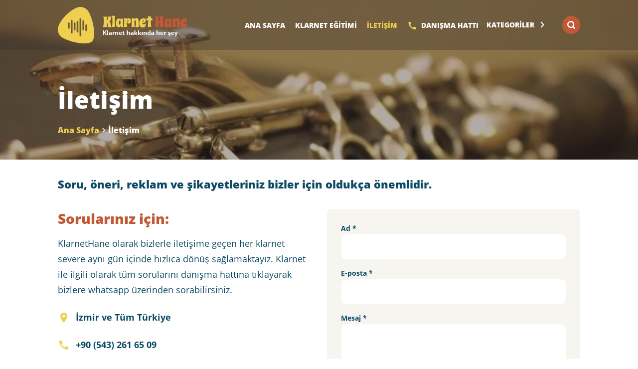

--- FILE ---
content_type: text/html; charset=UTF-8
request_url: https://www.klarnethane.com/p/iletisim_30.html
body_size: 18463
content:
<!DOCTYPE html>
<html class='ltr no-js rwd static_page' dir='ltr' lang='tr'>
<head>
<meta charset='utf-8'/>
<meta content='width=device-width,initial-scale=1' name='viewport'/>
<meta content='IE=9; IE=8; IE=7; IE=EDGE; chrome=1' http-equiv='X-UA-Compatible'/>
<meta content='blogger' name='generator'/>
<meta content='text/html; charset=UTF-8' http-equiv='Content-Type'/>
<link href='https://www.klarnethane.com/' rel='openid.delegate'/>
<link href='https://www.klarnethane.com/p/iletisim_30.html' rel='canonical'/>
<title>İletişim</title>
<link href='https://www.klarnethane.com/feeds/posts/default' rel='alternate' title='Klarnet Hane- Atom' type='application/atom+xml'/>
<link href='https://www.klarnethane.com/feeds/posts/default?alt=rss' rel='alternate' title='Klarnet Hane- RSS' type='application/rss+xml'/>
<link href='https://www.blogger.com/feeds/6098646012784481268/posts/default' rel='alternate' title='Klarnet Hane- Atom' type='application/atom+xml'/>
<link href='https://www.blogger.com/profile/01138960685813509771' rel='me'/>
<link href='https://www.klarnethane.com/p/iletisim_30.html' hreflang='x-default' rel='alternate'/>
<meta content='index,follow' name='robots'/>
<meta content='Soru, öneri, reklam ve şikayetleriniz bizler için oldukça önemlidir.' name='description'/>
<meta content='Soru, öneri, reklam ve şikayetleriniz bizler için oldukça önemlidir.' property='og:description'/>
<meta content='İletişim, Klarnet Hane: İletişim, Klarnet Hane' name='keywords'/>
<meta content='İletişim' property='og:title'/>
<meta content='https://www.klarnethane.com/p/iletisim_30.html' property='og:url'/>
<meta content='article' property='og:type'/>
<link href='https://blogger.googleusercontent.com/img/b/R29vZ2xl/AVvXsEgoSQ2Pa5zK-swNmccJVOsUWc1tFWZkdqS8W07GS8or6zoiaIx3d3H-MszoBEepOyiaed5X3URnyB738wKxhG7KjYpQn4s6dVvEMv-X6iSlm1GG69ihUsLWJiEoqcijSUwJza3_VlbwgNYa/w72-h72-p-k-no-nu/clarinet.webp' rel='image_src'/>
<meta content='Klarnet Hane' name='Author'/>
<meta content='Klarnet Hane' name='publisher'/>
<meta content='Klarnet Hane' property='og:site_name'/>
<meta href='https://blogger.googleusercontent.com/img/b/R29vZ2xl/AVvXsEgoSQ2Pa5zK-swNmccJVOsUWc1tFWZkdqS8W07GS8or6zoiaIx3d3H-MszoBEepOyiaed5X3URnyB738wKxhG7KjYpQn4s6dVvEMv-X6iSlm1GG69ihUsLWJiEoqcijSUwJza3_VlbwgNYa/w158-h158-p-k-no-nu/clarinet.webp' property='og:image'/>
<meta content='Klarnet Hane' property='og:image:alt'/>
<meta content='158' property='og:image:width'/>
<meta content='158' property='og:image:height'/>
<meta content='655642428323021' property='fb:app_id'/>
<meta content='#000' name='theme-color'/>
<meta content='#000' name='msapplication-navbutton-color'/>
<meta content='https://www.facebook.com/klarnethane' property='article:author'/>
<meta content='Klarnet Hane' name='twitter:site'/>
<meta content='summary_large_image' name='twitter:card'/>
<meta content='@klarnethane' name='twitter:creator'/>
<meta content='tr' name='content-language'/>
<meta content='İletişim' name='twitter:title' property='og:title'/>
<meta content='Soru, öneri, reklam ve şikayetleriniz bizler için oldukça önemlidir.' name='twitter:description' property='og:description'/>
<meta content='https://blogger.googleusercontent.com/img/b/R29vZ2xl/AVvXsEgoSQ2Pa5zK-swNmccJVOsUWc1tFWZkdqS8W07GS8or6zoiaIx3d3H-MszoBEepOyiaed5X3URnyB738wKxhG7KjYpQn4s6dVvEMv-X6iSlm1GG69ihUsLWJiEoqcijSUwJza3_VlbwgNYa/w1200-h630-p-k-no-nu/clarinet.webp' name='twitter:image' property='og:image'/>
<meta content='https://blogger.googleusercontent.com/img/b/R29vZ2xl/AVvXsEgrAlo58_C2Cn7inuT7hGr7NpRYKFhpAhR8sZPW7cpYDvUu-IIn8oz9dfOFMDehFCjJ6_fkSbDgK9zrP1XKQV1CMDZeiyXYokKfcP6M9V1oFW0SCmlJ_EJ-SNYmSTz1ILyOD_MceHJPCB4/s144/ms-icon-144x144.webp' name='msapplication-TileImage'/>
<link href='https://www.klarnethane.com/favicon.ico' rel='icon' type='image/x-icon'/>
<link href='https://blogger.googleusercontent.com/img/b/R29vZ2xl/AVvXsEgHDEoBILLDdRr1lfALUXysr3ETVcbX0lhsYcMTSQwdg7J1gLb97S3lr-skJJ3uSKZEi1oOYYwVbnAoZ3G2Z1ePO855svKdGBWIxqAVJ3y8pOL5qyan3YGEYdXb1bZGDOPTU7Li0WC7uxY/s32/favicon-32x32.webp' rel='icon' sizes='32x32'/>
<link href='https://blogger.googleusercontent.com/img/b/R29vZ2xl/AVvXsEi_OIyn9ncF69uIfE8-cifO0ca2Bm66cocGWHvLIsZUYYvX7DPYEOtOTsZoOMI-tLfRo0wQEjGlde7Dzew-qDgyqrZhFo81G9Vq0geZpaXruDwPsMxBp5CXV_pOg7M8MXHGdliYhWlzPm4/s192/android-icon-192x192.webp' rel='icon' sizes='192x192'/>
<link href='https://blogger.googleusercontent.com/img/b/R29vZ2xl/AVvXsEjsIhvVF1_sRkrnx0AR0XTtZHb64p6H4gQit9MfLvB5bf8r4M1UzxmA_2Fq92zGJF21-LanvAo7USmMyJyrxlH9ZzHvDfwTbiM_j-0DBHczhLmVJW6xFdm6hwGBwD9qWd2rwZk7ezaRl_U/s180/apple-icon-180x180.webp' rel='apple-touch-icon'/>
<link as='script' href='https://ajax.googleapis.com/ajax/libs/jquery/1.12.4/jquery.min.js' rel='preload'/>
<link crossorigin='anonymous' href='https://www.blogger.com' rel='preconnect dns-prefetch'/><link crossorigin='anonymous' href='https://1.bp.blogspot.com' rel='preconnect dns-prefetch'/><link crossorigin='anonymous' href='https://2.bp.blogspot.com' rel='preconnect dns-prefetch'/><link crossorigin='anonymous' href='https://3.bp.blogspot.com' rel='preconnect dns-prefetch'/><link crossorigin='anonymous' href='https://4.bp.blogspot.com' rel='preconnect dns-prefetch'/><link crossorigin='anonymous' href='https://fonts.googleapis.com' rel='preconnect dns-prefetch'/><link crossorigin='anonymous' href='https://resources.blogblog.com' rel='preconnect dns-prefetch'/><link crossorigin='anonymous' href='https://www.youtube.com' rel='preconnect dns-prefetch'/><link crossorigin='anonymous' href='https://feedburner.google.com' rel='preconnect dns-prefetch'/><link crossorigin='anonymous' href='https://feeds.feedburner.com' rel='preconnect dns-prefetch'/><link crossorigin='anonymous' href='https://apis.google.com' rel='preconnect dns-prefetch'/><link crossorigin='anonymous' href='https://www.google-analytics.com' rel='preconnect dns-prefetch'/><link crossorigin='anonymous' href='https://www.gstatic.com' rel='preconnect dns-prefetch'/><link crossorigin='anonymous' href='https://www.googletagservices.com' rel='preconnect dns-prefetch'/><link crossorigin='anonymous' href='https://tpc.googlesyndication.com' rel='preconnect dns-prefetch'/><link crossorigin='anonymous' href='https://fonts.gstatic.com' rel='preconnect dns-prefetch'/><link crossorigin='anonymous' href='https://www.instagram.com' rel='preconnect dns-prefetch'/><link crossorigin='anonymous' href='https://lh3.googleusercontent.com' rel='preconnect dns-prefetch'/><link crossorigin='anonymous' href='https://tpc.googlesyndication.com' rel='preconnect dns-prefetch'/><link crossorigin='anonymous' href='https://www.googletagmanager.com' rel='preconnect dns-prefetch'/><link crossorigin='anonymous' href='https://scontent-arn2-1.cdninstagram.com' rel='preconnect dns-prefetch'/><link crossorigin='anonymous' href='https://scontent-arn2-2.cdninstagram.com' rel='preconnect dns-prefetch'/>
<meta content='YvhQE2iL7iYAXSb1_tpg5FnMV1FJ2hMUB5RmsqA-Daw' name='google-site-verification'/>
<meta content='jrG2md00yOjCLdOO7S9Sp9sTjDs1E5vzM-8Ywsl3kWA' name='google-site-verification'/>
<meta content='m1zKVPb46RaU6vouve2Lx2JaRYqxJ8uRDCg1R9cdo7s' name='google-site-verification'/>
<meta content='fbb52699dc9bf693' name='yandex-verification'/>
<meta content='6e45290d232d1d11' name='yandex-verification'/>
<meta content='1a02f3d0b0e45bff' name='yandex-verification'/>
<style type="text/css"><!-- /*
<style>
/*<![CDATA[*/
/*
Template Name: Music School
Author: Arlina Design
Author Web: https://www.arlinadesign.com
*/
html{font-family:sans-serif;-ms-text-size-adjust:100%;-webkit-text-size-adjust:100%}html,body,div,span,applet,object,iframe,h1,h2,h3,h4,h5,h6,p,blockquote,pre,a,abbr,acronym,address,big,cite,code,del,dfn,em,img,ins,kbd,q,s,samp,small,strike,strong,sub,sup,tt,var,b,u,i,center,dl,dt,dd,ol,ul,li,fieldset,form,label,legend,table,caption,tbody,tfoot,thead,tr,th,td,article,aside,canvas,details,embed,figure,figcaption,footer,header,hgroup,menu,nav,output,ruby,section,summary,time,mark,audio,video,adnav,adheader{margin:0;padding:0;border:0;font-size:100%;font:inherit;vertical-align:baseline}body{-webkit-animation:-amp-start 1s steps(1,end) 0s 1 normal both;-moz-animation:-amp-start 1s steps(1,end) 0s 1 normal both;-ms-animation:-amp-start 1s steps(1,end) 0s 1 normal both;animation:-amp-start 1s steps(1,end) 0s 1 normal both}@-webkit-keyframes -amp-start{from{visibility:hidden}to{visibility:visible}}@-moz-keyframes -amp-start{from{visibility:hidden}to{visibility:visible}}@-ms-keyframes -amp-start{from{visibility:hidden}to{visibility:visible}}@-o-keyframes -amp-start{from{visibility:hidden}to{visibility:visible}}@keyframes -amp-start{from{visibility:hidden}to{visibility:visible}}strong,b{font-weight:700}svg:not(:root){overflow:visible}.post-author img{display:none}.icon{font-size:inherit;width:24px;height:24px;display:inline-block;vertical-align:middle}button{background:transparent;font-size:16px;font-weight:700;color:#2a2f36;cursor:pointer;border:none;border-radius:10px;outline:0;text-decoration:none;line-height:1;-webkit-transition:all 0.15s ease-in-out;-moz-transition:all 0.15s ease-in-out;-ms-transition:all 0.15s ease-in-out;-o-transition:all 0.15s ease-in-out;transition:all 0.15s ease-in-out}ol,ul{list-style:none}blockquote,q{quotes:none}table{border-collapse:collapse;border-spacing:0}*:focus{outline:0!important}input{-webkit-appearance:none}input::-webkit-input-placeholder,textarea::-webkit-input-placeholder,input:-moz-placeholder,textarea:-moz-placeholder,input.placeholder_text,textarea.placeholder_text{color:#fff}[placeholder]:focus::-webkit-input-placeholder{transition:opacity .5s .5s ease;opacity:0}::selection{background:#000;color:#fff;text-shadow:none}html,body,input,button{font:normal normal 16px Open Sans}*,:after,:before{-moz-box-sizing:border-box;-webkit-box-sizing:border-box;box-sizing:border-box;-ms-touch-action:manipulation;touch-action:manipulation;-webkit-tap-highlight-color:transparent}input{-webkit-appearance:none!important}.clear{clear:both}::placeholder{color:#fff}:-ms-input-placeholder{color:#fff}::-ms-input-placeholder{color:#fff}html,body,div,article,section,main,footer,header,form,fieldset,legend,pre,code,a,h1,h2,h3,h4,h5,h6,p,ul,ol,li,dl,dt,dd,textarea,table,td,th,tr,input[type="email"],input[type="number"],input[type="password"],input[type="tel"],input[type="text"],input[type="url"],.border-box{-webkit-box-sizing:border-box;box-sizing:border-box}html{line-height:1.15;-ms-text-size-adjust:100%;-webkit-text-size-adjust:100%}*,*::before,*::after{-webkit-box-sizing:inherit;box-sizing:inherit}abbr[title]{border-bottom:none;text-decoration:none}button,input,optgroup,select,textarea{font-family:sans-serif;font-size:100%;margin:0}button,input{overflow:visible}button,select{text-transform:none}button,html [type="button"],[type="reset"],[type="submit"]{-webkit-appearance:button}button::-moz-focus-inner,[type="button"]::-moz-focus-inner,[type="reset"]::-moz-focus-inner,[type="submit"]::-moz-focus-inner{border-style:none;padding:0}button:-moz-focusring,[type="button"]:-moz-focusring,[type="reset"]:-moz-focusring,[type="submit"]:-moz-focusring{outline:1px dotted ButtonText}@font-face{font-family:'Open Sans';font-style:normal;font-weight:400;font-display:swap;src:local('Open Sans Regular'),local('OpenSans-Regular'),url(https://fonts.gstatic.com/s/opensans/v17/mem8YaGs126MiZpBA-UFWJ0bbck.woff2) format('woff2');unicode-range:U+0460-052F,U+1C80-1C88,U+20B4,U+2DE0-2DFF,U+A640-A69F,U+FE2E-FE2F}@font-face{font-family:'Open Sans';font-style:normal;font-weight:400;font-display:swap;src:local('Open Sans Regular'),local('OpenSans-Regular'),url(https://fonts.gstatic.com/s/opensans/v17/mem8YaGs126MiZpBA-UFUZ0bbck.woff2) format('woff2');unicode-range:U+0400-045F,U+0490-0491,U+04B0-04B1,U+2116}@font-face{font-family:'Open Sans';font-style:normal;font-weight:400;font-display:swap;src:local('Open Sans Regular'),local('OpenSans-Regular'),url(https://fonts.gstatic.com/s/opensans/v17/mem8YaGs126MiZpBA-UFWZ0bbck.woff2) format('woff2');unicode-range:U+1F00-1FFF}@font-face{font-family:'Open Sans';font-style:normal;font-weight:400;font-display:swap;src:local('Open Sans Regular'),local('OpenSans-Regular'),url(https://fonts.gstatic.com/s/opensans/v17/mem8YaGs126MiZpBA-UFVp0bbck.woff2) format('woff2');unicode-range:U+0370-03FF}@font-face{font-family:'Open Sans';font-style:normal;font-weight:400;font-display:swap;src:local('Open Sans Regular'),local('OpenSans-Regular'),url(https://fonts.gstatic.com/s/opensans/v17/mem8YaGs126MiZpBA-UFWp0bbck.woff2) format('woff2');unicode-range:U+0102-0103,U+0110-0111,U+0128-0129,U+0168-0169,U+01A0-01A1,U+01AF-01B0,U+1EA0-1EF9,U+20AB}@font-face{font-family:'Open Sans';font-style:normal;font-weight:400;font-display:swap;src:local('Open Sans Regular'),local('OpenSans-Regular'),url(https://fonts.gstatic.com/s/opensans/v17/mem8YaGs126MiZpBA-UFW50bbck.woff2) format('woff2');unicode-range:U+0100-024F,U+0259,U+1E00-1EFF,U+2020,U+20A0-20AB,U+20AD-20CF,U+2113,U+2C60-2C7F,U+A720-A7FF}@font-face{font-family:'Open Sans';font-style:normal;font-weight:400;font-display:swap;src:local('Open Sans Regular'),local('OpenSans-Regular'),url(https://fonts.gstatic.com/s/opensans/v17/mem8YaGs126MiZpBA-UFVZ0b.woff2) format('woff2');unicode-range:U+0000-00FF,U+0131,U+0152-0153,U+02BB-02BC,U+02C6,U+02DA,U+02DC,U+2000-206F,U+2074,U+20AC,U+2122,U+2191,U+2193,U+2212,U+2215,U+FEFF,U+FFFD}@font-face{font-family:'Open Sans';font-style:normal;font-weight:600;font-display:swap;src:local('Open Sans SemiBold'),local('OpenSans-SemiBold'),url(https://fonts.gstatic.com/s/opensans/v17/mem5YaGs126MiZpBA-UNirkOX-hpOqc.woff2) format('woff2');unicode-range:U+0460-052F,U+1C80-1C88,U+20B4,U+2DE0-2DFF,U+A640-A69F,U+FE2E-FE2F}@font-face{font-family:'Open Sans';font-style:normal;font-weight:600;font-display:swap;src:local('Open Sans SemiBold'),local('OpenSans-SemiBold'),url(https://fonts.gstatic.com/s/opensans/v17/mem5YaGs126MiZpBA-UNirkOVuhpOqc.woff2) format('woff2');unicode-range:U+0400-045F,U+0490-0491,U+04B0-04B1,U+2116}@font-face{font-family:'Open Sans';font-style:normal;font-weight:600;font-display:swap;src:local('Open Sans SemiBold'),local('OpenSans-SemiBold'),url(https://fonts.gstatic.com/s/opensans/v17/mem5YaGs126MiZpBA-UNirkOXuhpOqc.woff2) format('woff2');unicode-range:U+1F00-1FFF}@font-face{font-family:'Open Sans';font-style:normal;font-weight:600;font-display:swap;src:local('Open Sans SemiBold'),local('OpenSans-SemiBold'),url(https://fonts.gstatic.com/s/opensans/v17/mem5YaGs126MiZpBA-UNirkOUehpOqc.woff2) format('woff2');unicode-range:U+0370-03FF}@font-face{font-family:'Open Sans';font-style:normal;font-weight:600;font-display:swap;src:local('Open Sans SemiBold'),local('OpenSans-SemiBold'),url(https://fonts.gstatic.com/s/opensans/v17/mem5YaGs126MiZpBA-UNirkOXehpOqc.woff2) format('woff2');unicode-range:U+0102-0103,U+0110-0111,U+0128-0129,U+0168-0169,U+01A0-01A1,U+01AF-01B0,U+1EA0-1EF9,U+20AB}@font-face{font-family:'Open Sans';font-style:normal;font-weight:600;font-display:swap;src:local('Open Sans SemiBold'),local('OpenSans-SemiBold'),url(https://fonts.gstatic.com/s/opensans/v17/mem5YaGs126MiZpBA-UNirkOXOhpOqc.woff2) format('woff2');unicode-range:U+0100-024F,U+0259,U+1E00-1EFF,U+2020,U+20A0-20AB,U+20AD-20CF,U+2113,U+2C60-2C7F,U+A720-A7FF}@font-face{font-family:'Open Sans';font-style:normal;font-weight:600;font-display:swap;src:local('Open Sans SemiBold'),local('OpenSans-SemiBold'),url(https://fonts.gstatic.com/s/opensans/v17/mem5YaGs126MiZpBA-UNirkOUuhp.woff2) format('woff2');unicode-range:U+0000-00FF,U+0131,U+0152-0153,U+02BB-02BC,U+02C6,U+02DA,U+02DC,U+2000-206F,U+2074,U+20AC,U+2122,U+2191,U+2193,U+2212,U+2215,U+FEFF,U+FFFD}@font-face{font-family:'Open Sans';font-style:normal;font-weight:700;font-display:swap;src:local('Open Sans Bold'),local('OpenSans-Bold'),url(https://fonts.gstatic.com/s/opensans/v17/mem5YaGs126MiZpBA-UN7rgOX-hpOqc.woff2) format('woff2');unicode-range:U+0460-052F,U+1C80-1C88,U+20B4,U+2DE0-2DFF,U+A640-A69F,U+FE2E-FE2F}@font-face{font-family:'Open Sans';font-style:normal;font-weight:700;font-display:swap;src:local('Open Sans Bold'),local('OpenSans-Bold'),url(https://fonts.gstatic.com/s/opensans/v17/mem5YaGs126MiZpBA-UN7rgOVuhpOqc.woff2) format('woff2');unicode-range:U+0400-045F,U+0490-0491,U+04B0-04B1,U+2116}@font-face{font-family:'Open Sans';font-style:normal;font-weight:700;font-display:swap;src:local('Open Sans Bold'),local('OpenSans-Bold'),url(https://fonts.gstatic.com/s/opensans/v17/mem5YaGs126MiZpBA-UN7rgOXuhpOqc.woff2) format('woff2');unicode-range:U+1F00-1FFF}@font-face{font-family:'Open Sans';font-style:normal;font-weight:700;font-display:swap;src:local('Open Sans Bold'),local('OpenSans-Bold'),url(https://fonts.gstatic.com/s/opensans/v17/mem5YaGs126MiZpBA-UN7rgOUehpOqc.woff2) format('woff2');unicode-range:U+0370-03FF}@font-face{font-family:'Open Sans';font-style:normal;font-weight:700;font-display:swap;src:local('Open Sans Bold'),local('OpenSans-Bold'),url(https://fonts.gstatic.com/s/opensans/v17/mem5YaGs126MiZpBA-UN7rgOXehpOqc.woff2) format('woff2');unicode-range:U+0102-0103,U+0110-0111,U+0128-0129,U+0168-0169,U+01A0-01A1,U+01AF-01B0,U+1EA0-1EF9,U+20AB}@font-face{font-family:'Open Sans';font-style:normal;font-weight:700;font-display:swap;src:local('Open Sans Bold'),local('OpenSans-Bold'),url(https://fonts.gstatic.com/s/opensans/v17/mem5YaGs126MiZpBA-UN7rgOXOhpOqc.woff2) format('woff2');unicode-range:U+0100-024F,U+0259,U+1E00-1EFF,U+2020,U+20A0-20AB,U+20AD-20CF,U+2113,U+2C60-2C7F,U+A720-A7FF}@font-face{font-family:'Open Sans';font-style:normal;font-weight:700;font-display:swap;src:local('Open Sans Bold'),local('OpenSans-Bold'),url(https://fonts.gstatic.com/s/opensans/v17/mem5YaGs126MiZpBA-UN7rgOUuhp.woff2) format('woff2');unicode-range:U+0000-00FF,U+0131,U+0152-0153,U+02BB-02BC,U+02C6,U+02DA,U+02DC,U+2000-206F,U+2074,U+20AC,U+2122,U+2191,U+2193,U+2212,U+2215,U+FEFF,U+FFFD}@font-face{font-family:'Open Sans';font-style:normal;font-weight:800;font-display:swap;src:local('Open Sans ExtraBold'),local('OpenSans-ExtraBold'),url(https://fonts.gstatic.com/s/opensans/v17/mem5YaGs126MiZpBA-UN8rsOX-hpOqc.woff2) format('woff2');unicode-range:U+0460-052F,U+1C80-1C88,U+20B4,U+2DE0-2DFF,U+A640-A69F,U+FE2E-FE2F}@font-face{font-family:'Open Sans';font-style:normal;font-weight:800;font-display:swap;src:local('Open Sans ExtraBold'),local('OpenSans-ExtraBold'),url(https://fonts.gstatic.com/s/opensans/v17/mem5YaGs126MiZpBA-UN8rsOVuhpOqc.woff2) format('woff2');unicode-range:U+0400-045F,U+0490-0491,U+04B0-04B1,U+2116}@font-face{font-family:'Open Sans';font-style:normal;font-weight:800;font-display:swap;src:local('Open Sans ExtraBold'),local('OpenSans-ExtraBold'),url(https://fonts.gstatic.com/s/opensans/v17/mem5YaGs126MiZpBA-UN8rsOXuhpOqc.woff2) format('woff2');unicode-range:U+1F00-1FFF}@font-face{font-family:'Open Sans';font-style:normal;font-weight:800;font-display:swap;src:local('Open Sans ExtraBold'),local('OpenSans-ExtraBold'),url(https://fonts.gstatic.com/s/opensans/v17/mem5YaGs126MiZpBA-UN8rsOUehpOqc.woff2) format('woff2');unicode-range:U+0370-03FF}@font-face{font-family:'Open Sans';font-style:normal;font-weight:800;font-display:swap;src:local('Open Sans ExtraBold'),local('OpenSans-ExtraBold'),url(https://fonts.gstatic.com/s/opensans/v17/mem5YaGs126MiZpBA-UN8rsOXehpOqc.woff2) format('woff2');unicode-range:U+0102-0103,U+0110-0111,U+0128-0129,U+0168-0169,U+01A0-01A1,U+01AF-01B0,U+1EA0-1EF9,U+20AB}@font-face{font-family:'Open Sans';font-style:normal;font-weight:800;font-display:swap;src:local('Open Sans ExtraBold'),local('OpenSans-ExtraBold'),url(https://fonts.gstatic.com/s/opensans/v17/mem5YaGs126MiZpBA-UN8rsOXOhpOqc.woff2) format('woff2');unicode-range:U+0100-024F,U+0259,U+1E00-1EFF,U+2020,U+20A0-20AB,U+20AD-20CF,U+2113,U+2C60-2C7F,U+A720-A7FF}@font-face{font-family:'Open Sans';font-style:normal;font-weight:800;font-display:swap;src:local('Open Sans ExtraBold'),local('OpenSans-ExtraBold'),url(https://fonts.gstatic.com/s/opensans/v17/mem5YaGs126MiZpBA-UN8rsOUuhp.woff2) format('woff2');unicode-range:U+0000-00FF,U+0131,U+0152-0153,U+02BB-02BC,U+02C6,U+02DA,U+02DC,U+2000-206F,U+2074,U+20AC,U+2122,U+2191,U+2193,U+2212,U+2215,U+FEFF,U+FFFD}.center{position:relative;display:-webkit-box;display:-webkit-flex;display:-ms-flexbox;display:flex;-webkit-box-align:center;-webkit-align-items:center;-ms-flex-align:center;align-items:center;-webkit-box-pack:center;-webkit-justify-content:center;-ms-flex-pack:center;justify-content:center}html,input,button{font-family:'Open Sans',sans-serif}img{background-size:cover;background-position:center center;position:relative;width:100%;height:auto;-o-object-fit:cover;object-fit:cover;vertical-align:middle;-webkit-transition:0.5s;transition:0.5s;z-index:2}a,a:hover{color:#337ab7;cursor:pointer;text-decoration:none;-webkit-transition:all .15s ease-in-out;-moz-transition:all .15s ease-in-out;-ms-transition:all .15s ease-in-out;-o-transition:all .15s ease-in-out;transition:all .15s ease-in-out}svg:not(:root){overflow:visible}.svg-hidden{width:0;height:0;display:none}h1,h2,h3,h4,h5,h6{font-weight:800}body{overflow-wrap:break-word;word-break:break-word;word-wrap:break-word}body{background:#fff;font:normal normal 16px Open Sans;color:#0c4b65;line-height:1.6em}.button{font-size:18px;font-weight:700;width:100%;max-width:480px;outline:none;margin:16px auto;padding:16px 24px;display:block;cursor:pointer;text-align:center;border-radius:8px;border-style:solid;border-width:1px;line-height:1.15;border-color:rgba(0,0,0,0.2);-webkit-transition:color .1s ease-in-out,background-color .1s ease-in-out;transition:color .1s ease-in-out,background-color .1s ease-in-out;-webkit-box-shadow:inset 0 1px 0 rgba(255,255,255,0.0125),0 1px 1px rgba(0,0,0,0.05);box-shadow:inset 0 1px 0 rgba(255,255,255,0.0125),0 1px 1px rgba(0,0,0,0.05);border-top-width:.0625rem;border-bottom-width:calc(.2rem + .0625rem)}button.button{border-radius:4px}.button:active{border-top-width:calc(.2rem + .0625rem);border-bottom-width:0.0625rem}a:link,a:visited{-webkit-transition:all .1s ease-in;transition:all .1s ease-in}.bg-white{background:#fff;color:#4dabf7}.bg-gray{background:#495057;color:#fff}.bg-red{background:#e03131;color:#fff}.bg-green{background:#37b24d;color:#fff}.bg-blue{background:#1c7ed6;color:#fff}.bg-white:hover,.bg-white:focus,.bg-white:active{background:#1971c2;color:#fff}.bg-gray:hover,.bg-gray:focus,.bg-gray:active{background:#212529;color:#fff}.bg-red:hover,.bg-red:focus,.bg-red:active{background:#c92a2a;color:#fff}.bg-green:hover,.bg-green:focus,.bg-green:active{background:#2b8a3e;color:#fff}.bg-blue:hover,.bg-blue:focus,.bg-blue:active{background:#1971c2;color:#fff}.page:before,.page:after,.main:before,.main:after,.subscribe-content-box:before,.subscribe-content-box:after,.footer:before,.footer:after,.post-content:after,.post-content:before{content:'';display:table}.page{margin:0 auto;padding:0}.container{max-width:1080px;margin:0 auto;padding:0 16px}.scroll-down{-webkit-transform:translateY(0);-khtml-transform:translateY(0);transform:translateY(0)}.scroll-up{-webkit-transform:translateY(-102px);-khtml-transform:translateY(-102px);transform:translateY(-102px)}.header-scroll{position:fixed;z-index:9;width:100%;height:100px;line-height:100px;transition:all .3s;background:rgba(61,47,43,0.35)}#Header1 .header-widget .header-title{background:0 0;font-size:0;font-weight:800;color:transparent;border:0;outline:0;display:none;line-height:0;overflow:hidden;opacity:0;visibility:hidden}#Header1 .header-widget{height:100px;line-height:100px}a.header-image-wrapper img{width:auto;height:auto}#Header1 .header-logo{width:260px;height:100px;line-height:100px;display:block;background-size:260px 73px;background-position:center center;background-repeat:no-repeat}.header-page-list,.search-button-open{position:absolute;top:50%;right:16px;-moz-transform:translate(0,-50%);-o-transform:translate(0,-50%);-ms-transform:translate(0,-50%);-webkit-transform:translate(0,-50%);transform:translate(0,-50%)}.header-content{position:relative;max-width:1080px;margin:0 auto;padding:0 16px;clear:both}.header-page .header-widget img{width:auto;vertical-align:middle;margin:-3px 0 0 0;overflow:hidden}@media only screen and (min-width:920px){.header-page-list .Label:hover h3:after{-webkit-transform:rotate(90deg);-moz-transform:rotate(90deg);-o-transform:rotate(90deg);-ms-transform:rotate(90deg);transform:rotate(90deg)}.header-page-list{right:80px}.header-page-list ul li{cursor:pointer;margin-right:16px;padding:0;display:inline-block;list-style:none}.header-page-list ul li .page-name,.header-page-list ul li .label-name,.header-page-list .Label h3{font-size:14px;font-weight:800;color:#fff;cursor:pointer;text-transform:uppercase;transition:all .2s}.header-page-list ul li span.page-name{color:#efcf4f}.header-page-list .Label .widget-content{background:#fff;width:200px;margin:0;margin-left:-50px;filter:alpha(opacity=0);-webkit-opacity:0;-moz-opacity:0;opacity:0;position:absolute;z-index:9;top:auto;right:auto;bottom:auto;left:auto;visibility:hidden;z-index:100;list-style:none;padding:0;-webkit-border-radius:10px!important;-moz-border-radius:10px!important;border-radius:10px!important;-webkit-transform:translateY(-2em);-moz-transform:translateY(-2em);-ms-transform:translateY(-2em);-o-transform:translateY(-2em);transform:translateY(-2em);transition:all .4s ease-in-out 0s,visibility 0s linear .2s,z-index 0s linear .01s;border-color:transparent!important;-webkit-box-shadow:0 2px 15px rgba(0,0,0,.15);-moz-box-shadow:0 2px 15px rgba(0,0,0,.15);box-shadow:0 2px 15px rgba(0,0,0,.15)}.header-page-list .Label:hover .widget-content{filter:alpha(opacity=100);-webkit-opacity:1;-moz-opacity:1;opacity:1;-webkit-transform:translateY(0);-moz-transform:translateY(0);-ms-transform:translateY(0);-o-transform:translateY(0);transform:translateY(0);transition-delay:0s,0s,.1s;visibility:visible;z-index:1}.header-page-list .PageList{float:left}.header-page-list .Label{float:right}.header-page-list .Label h3:after{content:'';background:no-repeat url("data:image/svg+xml,%3Csvg xmlns='http://www.w3.org/2000/svg' viewBox='0 0 24 24'%3E%3Cpath d='M0 0h24v24H0V0z' fill='none'%3E%3C/path%3E%3Cpath d='M8.59 16.59L13.17 12 8.59 7.41 10 6l6 6-6 6-1.41-1.41z' fill='%23fff'/%3E%3C/svg%3E");width:24px;height:24px;margin-top:-3px;display:inline-block;vertical-align:middle;transition:all .3s}.header-page-list .Label ul li{margin:-1px;padding:14px 24px;display:block;transition:all .3s ease}.header-page-list .Label ul li a{font-size:14px;display:block;color:#0c4b65;line-height:normal;text-transform:capitalize;transition:all .0s}.header-page-list .Label ul li:hover{background:#c25934;-webkit-transform:scaleX(1.05);-moz-transform:scaleX(1.05);-ms-transform:scaleX(1.05);-o-transform:scaleX(1.05);transform:scaleX(1.05);-webkit-border-radius:10px!important;-moz-border-radius:10px!important;border-radius:10px!important}.header-page-list .Label ul li:hover a{color:#fff}.header-page-list .PageList ul li a:hover,.header-page-list .Label h3:hover{color:#efcf4f}}.search-button-open .icon{background:#c25934;margin-top:-3px;color:#fff;padding:10px;width:36px;height:36px;cursor:pointer;border-radius:50%}.search-content{background:rgba(0,0,0,0.89);position:fixed;top:0;left:0;right:0;bottom:0;padding:32px;opacity:0;visibility:hidden;z-index:9999;-webkit-transition:all 0.4s ease-in-out;-moz-transition:all 0.4s ease-in-out;-ms-transition:all 0.4s ease-in-out;-o-transition:all 0.4s ease-in-out;transition:all 0.4s ease-in-out}body.search .search-content{opacity:1;visibility:visible}.search-button-open,.search-button-close{background:transparent;color:#fff;border:none;outline:0;margin:0;padding:0;width:36px;height:36px;line-height:36px}.search-button-close{position:absolute;top:36px;right:36px;cursor:pointer;z-index:9999;line-height:36px}.search-query:after,.search-query:before{content:'"'}.search-button-close .icon{width:32px;height:32px}.search-button-close:hover .icon{transition:0.5s;-webkit-transition:0.5s;-moz-transition:0.5s;-ms-transition:0.5s;-o-transition:0.5s;-webkit-transform:rotate(360deg);-moz-transform:rotate(360deg);-o-transform:rotate(360deg);-ms-transform:rotate(360deg);transform:rotate(360deg)}.search-content form{position:relative;max-width:640px;border:none;margin:0 auto;border-radius:0;overflow:hidden;display:-ms-flexbox;display:flex;-ms-flex-align:center;align-items:center;min-height:calc(100% - 48px)}.search-input{width:100%;position:relative;border-radius:0}.search-field{background:transparent;font-size:24px;font-weight:700;font-style:normal;color:#fff;width:100%;height:48px;padding:0;border:none;outline:0;border-radius:0;border-bottom:3px solid rgb(255 255 255 / 68%)}.search-button,.search-button:hover{background:transparent;position:absolute;color:#fff;right:0;height:48px;padding:0 12px;line-height:48px;border-radius:0}.search-button:hover{background:#2a2f36}.search-button .icon{width:20px;height:20px}.slick-slider{position:relative;display:block;box-sizing:border-box;-webkit-user-select:none;-moz-user-select:none;-ms-user-select:none;user-select:none;-webkit-touch-callout:none;-khtml-user-select:none;-ms-touch-action:pan-y;touch-action:pan-y;-webkit-tap-highlight-color:transparent}.slick-list{position:relative;display:block;overflow:hidden;margin:0;padding:0}.slick-list:focus{outline:none}.slick-list.dragging{cursor:pointer;cursor:hand}.slick-slider .slick-track,.slick-slider .slick-list{-webkit-transform:translate3d(0,0,0);-moz-transform:translate3d(0,0,0);-ms-transform:translate3d(0,0,0);-o-transform:translate3d(0,0,0);transform:translate3d(0,0,0)}.slick-track{position:relative;top:0;left:0;display:block;margin-left:auto;margin-right:auto}.slick-track:before,.slick-track:after{display:table;content:''}.slick-track:after{clear:both}.slick-loading .slick-track{visibility:hidden}.slick-slide{display:none;float:left;height:100%;min-height:1px}[dir='rtl'] .slick-slide{float:right}.slick-slide img{display:block;width:100%;height:100%}.slick-slide.slick-loading img{display:none}.slick-slide.dragging img{pointer-events:none}.slick-initialized .slick-slide{display:block}.slick-loading .slick-slide{visibility:hidden}.slick-vertical .slick-slide{display:block;height:auto;border:1px solid transparent}.slick-arrow.slick-hidden{display:none}.index-posts .slick-arrow,.random-content .slick-arrow,.related-ready .slick-arrow,.index-posts .slick-arrow:hover,.random-content .slick-arrow:hover,.related-ready .slick-arrow:hover{background:#efcf4f;color:#fff;position:absolute;top:calc(50% - 32px);width:64px;height:64px;padding:8px;text-align:center;cursor:pointer;z-index:10;margin:0;visibility:hidden;opacity:0;border-radius:50%;transition:all .17s ease}.index-posts .slick-arrow:hover,.random-content .slick-arrow:hover,.related-ready .slick-arrow:hover{background:#c25934}.index-posts .slick-prev,.random-content .slick-prev,.related-ready .slick-prev{left:-90px}.index-posts .slick-next,.random-content .slick-next,.related-ready .slick-next{right:-90px}.index-posts:hover .slick-arrow,.random-content:hover .slick-arrow,.related-ready:hover .slick-arrow{visibility:visible;opacity:1}.index-posts .slick-arrow .icon,.random-content .slick-arrow .icon,.related-ready .slick-arrow .icon{width:48px;height:48px}.index-posts .slick-prev .icon,.random-content .slick-prev .icon,.related-ready .slick-prev .icon{-webkit-transform:rotate(180deg);-moz-transform:rotate(180deg);-o-transform:rotate(180deg);-ms-transform:rotate(180deg);transform:rotate(180deg)}.index-posts .slick-next:active,.random-content .slick-next:active,.related-ready .slick-next:active{transform:translate3d(0%,0%,0) scale(0.9)}.index-posts .slick-prev:active,.random-content .slick-prev:active,.related-ready .slick-prev:active{transform:translate3d(0%,0%,0) scale(0.9)}.slick-dots{margin:auto;padding-top:12px;line-height:0;text-align:center}.slick-dots li{display:inline-block;line-height:0;margin:0 4px}.slick-dots button{background:#607D8B;color:transparent;width:12px;height:12px;border-radius:100%;opacity:0.4;border:none;cursor:pointer;display:inline-block}.slick-dots li.slick-active button{opacity:1}.post-image-wrap,.post-image-wrap a,.post-image-wrap img{-moz-border-radius:10px 10px 0 0;-webkit-border-radius:10px 10px 0 0;border-radius:10px 10px 0 0}.footer-content-box{display:-ms-grid;display:grid;-ms-grid-columns:1fr 1fr 1fr;-ms-grid-rows:auto auto auto;-ms-grid-columns:1fr 1fr 1fr;grid-template-columns:1fr 1fr 1fr;grid-gap:60px}.footer{background:#0c4b65 50% 50% no-repeat}.footer ul{list-style-type:none}.footer ul li{margin-top:16px}.footer-content{padding:16px 0 32px}.footer-content-box h3.title{font-size:24px;font-weight:800;color:#efcf4f;margin:32px 0}.footer p,.footer ul a{font-size:14px;font-weight:400;color:#fff}.footer-content ul a{color:#fff;position:relative}.footer .social-list li,.contact-social .social-list li,.column-item .social-list li{width:40px;height:40px;margin-right:8px;text-align:center;cursor:pointer;display:inline-block;position:relative;border-radius:100%!important}.footer .social-list li a,.contact-social .social-list li a,.column-item .social-list li a{font-size:16px;color:#fff;width:40px;height:40px;position:relative;display:block;border-radius:50%;line-height:1}.footer .social-list svg,.contact-social .social-list svg,.column-item .social-list svg{position:absolute;top:50%;left:50%;width:24px;height:24px;margin-top:0;-moz-transform:translate(-50%,-52%);-o-transform:translate(-50%,-52%);-ms-transform:translate(-50%,-52%);-webkit-transform:translate(-50%,-52%);transform:translate(-50%,-52%)}.social-list li.facebook{background:#4e71a8}.social-list li.twitter{background:#1cb7eb}.social-list li.youtube{background:#ca3737}.social-list li.instagram-icon{background:#444}.social-list li:hover{background:#efcf4f}.media-content,.media-content .widget-bg{background-position:50% 50%;background-repeat:no-repeat}.media-content{background-image:url(https://blogger.googleusercontent.com/img/b/R29vZ2xl/AVvXsEjqgA9CU2a4wKri-BEduR4Ug_HCtryftrhL91xb5xR-QhfR6SHr9OX9lnGa-8zEYK7yX8EfKtxVM71-KI5SCJgujHNQK3yHwLHD6rEnCcarx-lk9-_GVfFnjVExMw2a8nLs6g7PMdbRF84/s1600/circles.webp)!important}.media-content .widget-bg{background-image:url(https://blogger.googleusercontent.com/img/b/R29vZ2xl/AVvXsEhtl9kRGgsNbohfzoGBofSohYEF1I3685Bvue1qK1Xi7ufUmGSJ5adu8YTkysay9zUnmHBMuQISpGFtEdgcFDNcE3jL3bAwLj3YrwUIuqC2GQioDlVzZBjfXy2ImYMlXCtDeWZMOPuC89c/s1600/backgrond_video.webp)!important}.media-content .widget-costum{max-width:800px;margin:0 auto;padding:36px 0 68px;text-align:center}.lazy-youtube{background:transparent;position:relative;overflow:hidden;padding-top:56.2%;cursor:pointer;border-radius:0}.lazy-youtube img{position:absolute!important;width:100%;top:-16.84%;left:0;right:0;bottom:0;cursor:pointer;-webkit-border-radius:0;-webkit-background-clip:padding-box;-moz-border-radius:0;-moz-background-clip:padding;border-radius:0}.lazy-youtube iframe{position:absolute!important;height:100%;width:100%;top:0;left:0;right:0;bottom:0;z-index:5}.lazy-youtube:before{content:'';background:url("data:image/svg+xml,%3Csvg xmlns='http://www.w3.org/2000/svg' viewBox='0 0 24 24'%3E%3Cpath d='M0 0h24v24H0z' fill='none'/%3E%3Cpath fill='%23fff' d='M8 5v14l11-7z'/%3E%3C/svg%3E") 50% 50% no-repeat;background-color:#c25934;background-clip:padding-box;-moz-background-clip:padding;-webkit-background-clip:padding-box;position:absolute;top:50%;left:50%;width:80px;height:84px;display:block;-webkit-border-radius:50%;-moz-border-radius:50%;border-radius:50%;-webkit-transform:translate(-50%,-50%);-moz-transform:translate(-50%,-50%);-ms-transform:translate(-50%,-50%);-o-transform:translate(-50%,-50%);transform:translate(-50%,-50%);transition:all .3s ease;border:12px solid rgba(255,255,255,.3);z-index:4}.lazy-youtube:after{content:'';background:#3d2f2b;background-clip:padding-box;-webkit-background-clip:padding-box;filter:alpha(opacity=50);-webkit-opacity:0.5;-moz-opacity:0.5;opacity:0.5;position:absolute;top:0;left:0;right:0;bottom:0;z-index:3;width:100%;height:100%;display:block;-webkit-border-radius:0;-moz-border-radius:0;-moz-background-clip:padding;border-radius:0}.lazy-youtube:hover:before{opacity:0.7}.footer .copyright{background:#0a3f55;font-size:14px;color:#fff;padding:24px 0}.footer .copyright a{color:#c25934}.follow-by-email-address,.follow-by-email-submit{font-size:14px;width:100%;height:40px;border:0;border-radius:2px;box-sizing:border-box;transition:ease .17s}.follow-by-email-address{background:#fff;padding:0 16px;margin-bottom:12px}.follow-by-email-submit{background:#efcf4f;font-weight:700;color:#fff;cursor:pointer;text-transform:uppercase;text-align:center}.follow-by-email-submit:hover{background:#c25934}.follow-by-email-address[placeholder]::-webkit-input-placeholder{font-weight:400;color:#d3d3d3}.footer-content .before-text{margin-bottom:16px}.back-top{background-image:url(https://blogger.googleusercontent.com/img/b/R29vZ2xl/AVvXsEhn-hN6tKP0Mk83OUa6h5KrNC2iBwnELPbNgEWjcoiZRw7rUqWu1LKrWAApV4qNLVZ-2totNPijwFxEXzWQQaVwdhJQovk20Y2X3O2MRMWer8EamY_xYUlF_u686GfLAUInc3A0NECQngo/s1600/go-top.webp)!important;background-size:41px 41px;position:fixed;width:41px;height:41px;bottom:16px;right:24px;cursor:pointer;display:none;overflow:hidden;text-align:center;line-height:32px;transition:all .3s ease;z-index:2}.back-top:hover{animation:flip 2.5s linear infinite}@keyframes flip{0%{-webkit-transform:rotateX(0deg);-moz-transform:rotateX(0deg);-ms-transform:rotateX(0deg);-o-transform:rotateX(0deg);transform:rotateX(0deg)}25%{-webkit-transform:rotateX(50deg);-moz-transform:rotateX(50deg);-ms-transform:rotateX(50deg);-o-transform:rotateX(50deg);transform:rotateX(50deg)}50%{-webkit-transform:rotateX(0deg);-moz-transform:rotateX(0deg);-ms-transform:rotateX(0deg);-o-transform:rotateX(0deg);transform:rotateX(0deg)}75%{-webkit-transform:rotateX(50deg);-moz-transform:rotateX(50deg);-ms-transform:rotateX(50deg);-o-transform:rotateX(50deg);transform:rotateX(50deg)}100%{-webkit-transform:rotateX(0deg);-moz-transform:rotateX(0deg);-ms-transform:rotateX(0deg);-o-transform:rotateX(0deg);transform:rotateX(0deg)}}#LinkList1 ul li:nth-child(1):before,.contact-information ul li:nth-child(1):before{content:'';background:url("data:image/svg+xml,%3Csvg xmlns='http://www.w3.org/2000/svg' viewBox='0 0 24 24'%3E%3Cpath d='M0 0h24v24H0z' fill='none'/%3E%3Cpath d='M12 2C8.13 2 5 5.13 5 9c0 5.25 7 13 7 13s7-7.75 7-13c0-3.87-3.13-7-7-7zm0 9.5c-1.38 0-2.5-1.12-2.5-2.5s1.12-2.5 2.5-2.5 2.5 1.12 2.5 2.5-1.12 2.5-2.5 2.5z' fill='%23efcf4f'/%3E%3C/svg%3E") 50% 50% no-repeat}.page-name.hotline:before,#LinkList1 ul li:nth-child(2):before,.column-item .social-icons-item:nth-child(1):before,.column-item .social-icons-item:nth-child(2):before,.contact-information ul li:nth-child(2):before{content:'';background:url("data:image/svg+xml,%3Csvg xmlns='http://www.w3.org/2000/svg' viewBox='0 0 24 24'%3E%3Cpath d='M0 0h24v24H0z' fill='none'/%3E%3Cpath d='M20.01 15.38c-1.23 0-2.42-.2-3.53-.56-.35-.12-.74-.03-1.01.24l-1.57 1.97c-2.83-1.35-5.48-3.9-6.89-6.83l1.95-1.66c.27-.28.35-.67.24-1.02-.37-1.11-.56-2.3-.56-3.53 0-.54-.45-.99-.99-.99H4.19C3.65 3 3 3.24 3 3.99 3 13.28 10.73 21 20.01 21c.71 0 .99-.63.99-1.18v-3.45c0-.54-.45-.99-.99-.99z' fill='%23efcf4f'/%3E%3C/svg%3E") 50% 50% no-repeat}#LinkList1 ul li:nth-child(3):before,.column-item .social-icons-item:nth-child(3):before,.contact-information ul li:nth-child(3):before{content:'';background:url("data:image/svg+xml,%3Csvg xmlns='http://www.w3.org/2000/svg' viewBox='0 0 24 24'%3E%3Cpath d='M0 0h24v24H0z' fill='none'/%3E%3Cpath d='M20 4H4c-1.1 0-1.99.9-1.99 2L2 18c0 1.1.9 2 2 2h16c1.1 0 2-.9 2-2V6c0-1.1-.9-2-2-2zm0 4l-8 5-8-5V6l8 5 8-5v2z' fill='%23efcf4f'/%3E%3C/svg%3E") 50% 50% no-repeat}.page-name.hotline:before,#LinkList1 ul li:before,.column-item .social-icons-item:before,.contact-information ul li:before{display:inline-block;width:20px;height:20px;margin-right:8px;vertical-align:middle}.menu-toggle{display:none!important}body.search,body.menu{width:100%;height:100%;position:fixed;overflow-y:scroll}@media only screen and (max-width:1200px){.index-posts .slick-next,.random-content .slick-next,.related-ready .slick-next{right:0!important}.index-posts .slick-prev,.random-content .slick-prev,.related-ready .slick-prev{left:0!important}}@media only screen and (max-width:919.9px){.header-page-list{background:#efcf4f;width:282px;height:100vh;-webkit-transform:translateX(285px);transform:translateX(285px);position:fixed;top:0;right:0;bottom:0;z-index:5;will-change:visibility;visibility:hidden;display:-webkit-flex;display:flex;-webkit-flex-direction:column;flex-direction:column;-webkit-transition:transform .2s cubic-bezier(0.4,0.0,0.2,1),visibility 0s linear .25s;transition:transform .2s cubic-bezier(0.4,0.0,0.2,1),visibility 0s linear .2s;overflow-x:auto}.header-page-list:before{content:'';background:#0c4b65;filter:alpha(opacity=5);-webkit-opacity:0.05;-moz-opacity:0.05;opacity:0.05;width:100%;height:100px;padding:50px 0;display:block}body.menu .header-page-list{-webkit-transform:translateX(0);transform:translateX(0);visibility:visible;-webkit-box-shadow:0 0 16px rgba(0,0,0,.28);box-shadow:0 0 16px rgba(0,0,0,.28);-webkit-transition:transform .2s cubic-bezier(0.4,0.0,0.2,1),visibility 0s linear 0s;transition:transform .2s cubic-bezier(0.4,0.0,0.2,1),visibility 0s linear 0s}.header-page-list .widget{display:block}.header-page-list ul li{cursor:pointer;margin:0;padding:0 20px;display:block;height:48px;line-height:48px;list-style:none;position:relative}.header-page-list ul li:before{content:'';position:absolute;top:0;right:0;bottom:0;left:0;z-index:-2;background:-moz-linear-gradient(top,rgba(0,0,0,0) 0%,rgba(0,0,0,.03) 100%);background:-webkit-linear-gradient(top,rgba(0,0,0,0) 0%,rgba(0,0,0,.03) 100%);background:linear-gradient(to bottom,rgba(0,0,0,0) 0%,rgba(0,0,0,.03) 100%);filter:progid:DXImageTransform.Microsoft.gradient(startColorstr='#00000000',endColorstr='#33000000',GradientType=0)}.header-page-list ul li .page-name,.header-page-list ul li .label-name,.header-page-list .Label h3{font-size:24px;font-weight:800;color:#0c4b65;line-height:48px;display:block;cursor:pointer}.header-page-list .Label ul li a{font-size:18px;font-weight:700}.header-page-list .Label h3{color:#c25934;margin:16px 0;padding:12px 20px}.header-page-list ul li:hover,.header-page-list ul li.hotline{background:#0c4b65}.header-page-list ul li:hover a,.header-page-list ul li.hotline a,.header-page-list ul li .page-name:hover,.header-page-list ul li .label-name:hover{color:#fff}.header-page-list ul li.hotline:hover{background:#c25934}.menu-toggle{font-size:15px;display:block!important;position:absolute;color:#2a2f36;z-index:100;top:50%;right:28px;cursor:pointer;line-height:20px;-moz-transform:translate(0,-50%);-o-transform:translate(0,-50%);-ms-transform:translate(0,-50%);-webkit-transform:translate(0,-50%);transform:translate(0,-50%)}.menu-toggle-icon{position:relative;float:right;width:24px;height:20px}.menu-toggle-icon span,.menu-toggle-icon span:after,.menu-toggle-icon span:before{content:'';background:#fff;position:absolute;top:8px;left:0;width:100%;height:3px;-webkit-transition:all .1s;-moz-transition:all .1s;-ms-transition:all .1s;-o-transition:all .1s;transition:all .1s}.menu-toggle-icon span:before{top:-8px}.menu-toggle-icon span:after{top:8px}body.menu .menu-toggle-icon span:after,body.menu .menu-toggle-icon span:before{background:#c25934!important}body.menu .menu-toggle-icon span:after,body.menu .menu-toggle-icon span:before{top:0}body.menu .menu-toggle-icon span:before{-moz-transform:rotate(45deg);-o-transform:rotate(45deg);-ms-transform:rotate(45deg);-webkit-transform:rotate(45deg);transform:rotate(45deg)}body.menu .menu-toggle-icon span:after{-moz-transform:rotate(-45deg);-o-transform:rotate(-45deg);-ms-transform:rotate(-45deg);-webkit-transform:rotate(-45deg);transform:rotate(-45deg)}body.menu .menu-toggle-icon span{background:transparent!important}.search-button-open{right:72px}}@media only screen and (max-width:820px){.header-page{max-width:50%}.media-content .widget-costum{padding:36px 20px 68px}.footer-content-box{-ms-grid-columns:1fr 1fr;-ms-grid-rows:auto auto;-ms-grid-columns:1fr 1fr;grid-template-columns:1fr 1fr;grid-gap:32px}}@media only screen and (max-width:640px){.header-scroll{height:72px;line-height:72px}#Header1 .header-widget{height:72px;line-height:72px}.header-page-list:before{padding:36px 0;height:72px}#Header1 .header-logo{width:178px;height:72px;background-size:178px 50px}.index-posts .slick-arrow,.random-content .slick-arrow,.related-ready .slick-arrow{display:none!important}.footer-content-box{-ms-grid-columns:1fr;-ms-grid-rows:auto;-ms-grid-columns:1fr;grid-template-columns:1fr;grid-gap:0}.footer-content-box h3.title{margin:16px 0}}
/*]]>*/




/*<![CDATA[*/
.separator-box-3{display:-ms-grid;display:grid;-ms-grid-columns:1fr 1fr 1fr;-ms-grid-rows:auto auto;-ms-grid-columns:1fr 1fr 1fr;grid-template-columns:1fr 1fr 1fr;grid-gap:16px}.separator-box{display:-ms-grid;display:grid;-ms-grid-columns:1fr 1fr;-ms-grid-rows:auto auto;-ms-grid-columns:1fr 1fr;grid-template-columns:1fr 1fr;grid-gap:16px}.breadcrumb{font-size:16px;font-weight:800;color:#fff;overflow:hidden;text-overflow:ellipsis;white-space:nowrap}.breadcrumb a{color:#efcf4f}.breadcrumb .icon{width:18px;height:18px;margin-top:-3px}.post-body>.separator:nth-of-type(1),.post-body>.separator:nth-of-type(1) img,.post-body>br:nth-of-type(1){display:none!important;visibility:hidden!important}h1.post-title{font-size:48px;color:#fff;line-height:1.4;margin-bottom:16px}.post-meta{display:none}.post-header{width:100%;height:320px;margin-bottom:32px;overflow:hidden;position:relative;display:flex}.post-header .post-thumb{background-attachment:fixed;background-repeat:no-repeat;background-size:cover;width:100%;height:100%;position:absolute;background-position:50% 50%}.post-header .post-thumb:before{content:'';background:rgba(61,47,43,0.4);position:absolute;left:0;top:0;right:0;bottom:0;width:100%;height:100%;z-index:2}.post-header-meta{width:100%;overflow:hidden;margin:72px 0 0;z-index:2}.post-header .container{width:100%}.post-body{font-size:18px;line-height:1.75}.post-body p,.post-body h2,.post-body h3,.post-body h4,.post-body h5,.post-body h6,.post-body p blockquote{margin:16px 0}.post-body ol{margin:16px 0 16px 32px;list-style-type:decimal}.post-body ul li,.post-body ol li{margin-bottom:8px}.post-body ul{margin:16px 0 16px 32px;list-style-type:disc}.post-body blockquote{font-weight:600;margin:16px;padding-left:24px;border-left:4px solid #efcf4f}.post-body h2,.post-body h3,.post-body h4,.post-body h5,.post-body h6{font-weight:800;color:#c25934;line-height:normal}.post-body h2{font-size:28px}.post-body h3{font-size:26px}.post-body h4{font-size:24px}.post-body h5{font-size:22px}.post-body h6{font-size:20px}@media only screen and (max-width:800px){h1.post-title{font-size:32px}.separator-box-3,.separator-box{display:-ms-grid;display:grid;-ms-grid-columns:1fr;-ms-grid-rows:auto;-ms-grid-columns:1fr;grid-template-columns:1fr}}@media only screen and (max-width:480px){h1.post-title{font-size:28px}}.post-body>.separator,.post-body>.separator-box{margin:16px 0}.separator{text-align:center;line-height:1.2}.separator .img-text{font-size:12px}
/*]]>*/



/*<![CDATA[*/
.post-header-meta {margin:120px 0 0}.column-inner ul,.column-inner ol{list-style-type:none!important}.description-text {font-size:22px;font-weight:800;line-height:1.6em}
/*]]>*/




/*<![CDATA[*/
.blog-posts{margin-bottom:32px}.column-container{display:-ms-grid;display:grid;-ms-grid-columns:1fr 1fr;-ms-grid-rows:auto auto;-ms-grid-columns:1fr 1fr;grid-template-columns:1fr 1fr;grid-gap:32px;margin-top:32px}.contact-form{background:#f7f5ef;padding:28px 28px 12px;-webkit-border-radius:10px;-webkit-background-clip:padding-box;-moz-border-radius:10px;-moz-background-clip:padding;border-radius:10px;background-clip:padding-box}.column-inner h2{font-weight:800;margin:0 0 16px}.contact-form-button-submit{background:#c25934;font-size:16px;line-height:1.6em;color:#fff;font-weight:800;border:none;outline:none;position:relative;overflow:hidden;display:block;min-width:144px;margin:28px auto 0;cursor:pointer;padding:12px 36px;transition:all .3s ease;-webkit-border-radius:10px!important;-moz-border-radius:10px!important;border-radius:10px!important}.contact-form-widget p{font-size:14px;font-weight:700;color:#0c4b65;margin:16px 0 0;line-height:22px}.contact-form-widget p:nth-child(1){margin:0}.contact-form-widget textarea,.contact-form-widget input[type="text"]{background:#fff;width:100%;color:#0c4b65;font-size:16px;padding:14px 18px;display:block;margin:0 auto;border:1px solid #f7f5ef;-webkit-border-radius:10px;resize:none;-webkit-background-clip:padding-box;-moz-border-radius:10px;-moz-background-clip:padding;border-radius:10px;background-clip:padding-box}.contact-form-widget textarea:focus,.contact-form-widget input[type="text"]:focus{border-color:#efcf4f}.contact-form-button-submit:hover{background:#0c4b65}.contact-form-message{margin:16px auto 0;text-align:center}.contact-form-message img{width:16px;height:16px;cursor:pointer;margin:-3px 8px 0;vertical-align:middle}.contact-information ul{margin:16px 0}.contact-social ul{margin:0}.contact-information .widget-title{display:none}.contact-information ul li{margin:24px 0}.contact-information ul li a{font-weight:700;color:#0c4b65}.contact-information ul li:before{width:24px;height:24px;margin:-3px 12px 0 0}.contact-social:before{content:'Sosyal Medya:';font-size:18px;font-weight:800;display:block;color:#0c4b65;margin-bottom:8px}
@media only screen and (max-width:800px){.column-container{-ms-grid-columns:1fr;-ms-grid-rows:auto;-ms-grid-columns:1fr;grid-template-columns:1fr}}
/*]]>*/





</style>

</head>

<body>
<div class='page'>
<div class='header'>
<div class='header-scroll'>
<div class='header-content'>
<div class='header-page section' id='header-page' name='Başlık'><div class='widget Header' data-version='2' id='Header1'>
<div class='header-widget'>
<a class='header-logo' href='https://www.klarnethane.com/' title='Klarnet Hane'>
</a>
<a class='header-title' href='https://www.klarnethane.com/' title='Klarnet Hane'>Klarnet Hane</a>
</div>
<style>
    .header-logo {background-image:url(https\:\/\/blogger.googleusercontent.com\/img\/b\/R29vZ2xl\/AVvXsEh9Ki90H7RlhBxujRJe-0kPp7qH-qLPW3lVZlb5SDVezy_-2CyGbMlq4Zdxfa_N4MqVZpV_2ZvEtvmG5WhgGbv_abiR1RnBKpyWfS3GoL8MFsKboYSOMw-XT7iJP6HAELICCBKp77XhGa8\/s150\/logo.png);}
    
@media (max-width: 200px) { .header-logo {background-image:url(https\:\/\/blogger.googleusercontent.com\/img\/b\/R29vZ2xl\/AVvXsEh9Ki90H7RlhBxujRJe-0kPp7qH-qLPW3lVZlb5SDVezy_-2CyGbMlq4Zdxfa_N4MqVZpV_2ZvEtvmG5WhgGbv_abiR1RnBKpyWfS3GoL8MFsKboYSOMw-XT7iJP6HAELICCBKp77XhGa8\/w200\/logo.png);}}
@media (max-width: 400px) and (min-width: 201px) { .header-logo {background-image:url(https\:\/\/blogger.googleusercontent.com\/img\/b\/R29vZ2xl\/AVvXsEh9Ki90H7RlhBxujRJe-0kPp7qH-qLPW3lVZlb5SDVezy_-2CyGbMlq4Zdxfa_N4MqVZpV_2ZvEtvmG5WhgGbv_abiR1RnBKpyWfS3GoL8MFsKboYSOMw-XT7iJP6HAELICCBKp77XhGa8\/w400\/logo.png);}}
@media (max-width: 800px) and (min-width: 401px) { .header-logo {background-image:url(https\:\/\/blogger.googleusercontent.com\/img\/b\/R29vZ2xl\/AVvXsEh9Ki90H7RlhBxujRJe-0kPp7qH-qLPW3lVZlb5SDVezy_-2CyGbMlq4Zdxfa_N4MqVZpV_2ZvEtvmG5WhgGbv_abiR1RnBKpyWfS3GoL8MFsKboYSOMw-XT7iJP6HAELICCBKp77XhGa8\/w800\/logo.png);}}
@media (max-width: 1200px) and (min-width: 801px) { .header-logo {background-image:url(https\:\/\/blogger.googleusercontent.com\/img\/b\/R29vZ2xl\/AVvXsEh9Ki90H7RlhBxujRJe-0kPp7qH-qLPW3lVZlb5SDVezy_-2CyGbMlq4Zdxfa_N4MqVZpV_2ZvEtvmG5WhgGbv_abiR1RnBKpyWfS3GoL8MFsKboYSOMw-XT7iJP6HAELICCBKp77XhGa8\/w1200\/logo.png);}}
/* Last tag covers anything over one higher than the previous max-size cap. */
@media (min-width: 1201px) { .header-logo {background-image:url(https\:\/\/blogger.googleusercontent.com\/img\/b\/R29vZ2xl\/AVvXsEh9Ki90H7RlhBxujRJe-0kPp7qH-qLPW3lVZlb5SDVezy_-2CyGbMlq4Zdxfa_N4MqVZpV_2ZvEtvmG5WhgGbv_abiR1RnBKpyWfS3GoL8MFsKboYSOMw-XT7iJP6HAELICCBKp77XhGa8\/w1600\/logo.png);}}
  </style>
</div></div>
<div class='header-page-list section' id='header-page-list' name='Sayfa Listesi (Üst)'><div class='widget PageList' data-version='2' id='PageList1'>
<div class='widget-content'>
<ul>
<li>
<a class='page-name' href='https://www.klarnethane.com/' title='Ana Sayfa'>Ana Sayfa</a>
</li>
<li>
<a class='page-name' href='https://klarnethane.blogspot.com/p/klarnet-egitimi-harun-akkaya.html' title='Klarnet Eğitimi'>Klarnet Eğitimi</a>
</li>
<li class='selected'>
<span class='page-name' dir='ltr'>İletişim</span>
</li>
<li class='hotline'><a class='page-name hotline' href='https://wa.me/905432616509?text=Klarnethane%20danışma%20hattına%20hoş%20geldiniz.' rel='nofollow noopener' target='_blank' title='Danışma Hattı'>Danışma Hattı</a></li>
</ul>
</div>
</div><div class='widget Label' data-version='2' id='Label1'>
<div class='widget-title'>
<h3 class='title'>
Kategoriler
</h3>
</div>
<div class='widget-content list-label'>
<ul>
<li><a class='label-name' href='https://www.klarnethane.com/search/label/Klarnet?max-results=6' title='Klarnet'>Klarnet</a></li>
</ul>
</div>
</div></div>
<button class='search-button-open toggle'><svg class='icon'><use xlink:href='#searh'></use></svg></button>
<div class='menu-toggle'><div class='menu-toggle-icon'><span></span></div></div>
</div>
</div>
</div>
<div class='search-content'>
<button class='search-button-close toggle'><svg class='icon'><use xlink:href='#times'></use></svg></button>
<form action='https://www.klarnethane.com/search' class='search-form' id='search-form' method='get' title='Bu blogda ara'>
<div class='search-input'>
<input aria-label='Bu blogda ara' autocomplete='off' class='search-field' name='q' placeholder='Ara' required='' type='search' value=''/>
<input name='max-results' type='hidden' value='6'/>
</div>
</form>
</div>
<div class='main'>
<div class='main-content section' id='main' name='Sayfa Gövdesi'>
<div class='widget Blog' data-version='2' id='Blog1'>
<div class='blog-posts hfeed item-post-wrap'>
<div class='blog-post item-post'>
<script type='application/ld+json'>{
  "@context": "http://schema.org",
  "@type": "BlogPosting",
  "mainEntityOfPage": {
    "@type": "WebPage",
    "@id": "https://www.klarnethane.com/p/iletisim_30.html"
  },
  "headline": "İletişim","description": "Sorularınız için:  KlarnetHane olarak bizlerle iletişime geçen her klarnet severe aynı gün içinde hızlıca dönüş sağlamaktayız. Klarnet il...","datePublished": "2020-07-30T18:33:00+03:00",
  "dateModified": "2020-11-03T19:35:51+03:00","image": {
    "@type": "ImageObject","url": "https://blogger.googleusercontent.com/img/b/R29vZ2xl/AVvXsEgoSQ2Pa5zK-swNmccJVOsUWc1tFWZkdqS8W07GS8or6zoiaIx3d3H-MszoBEepOyiaed5X3URnyB738wKxhG7KjYpQn4s6dVvEMv-X6iSlm1GG69ihUsLWJiEoqcijSUwJza3_VlbwgNYa/w1200-h630-p-k-no-nu/clarinet.webp",
    "height": 630,
    "width": 1200},"publisher": {
    "@type": "Organization",
    "name": "Blogger",
    "logo": {
      "@type": "ImageObject",
      "url": "https://blogger.googleusercontent.com/img/b/U2hvZWJveA/AVvXsEgfMvYAhAbdHksiBA24JKmb2Tav6K0GviwztID3Cq4VpV96HaJfy0viIu8z1SSw_G9n5FQHZWSRao61M3e58ImahqBtr7LiOUS6m_w59IvDYwjmMcbq3fKW4JSbacqkbxTo8B90dWp0Cese92xfLMPe_tg11g/h60/",
      "width": 206,
      "height": 60
    }
  },"author": {
    "@type": "Person",
    "name": "Klarnet Hane"
  }
}</script>
<div class='post-header'>
<div class='post-thumb' style='background-image:url(https://blogger.googleusercontent.com/img/b/R29vZ2xl/AVvXsEgoSQ2Pa5zK-swNmccJVOsUWc1tFWZkdqS8W07GS8or6zoiaIx3d3H-MszoBEepOyiaed5X3URnyB738wKxhG7KjYpQn4s6dVvEMv-X6iSlm1GG69ihUsLWJiEoqcijSUwJza3_VlbwgNYa/w1600/clarinet.webp)'></div>
<div class='container center'>
<div class='post-header-meta'>
<h1 class='post-title'>İletişim</h1>
<nav class='breadcrumb'>
<a href='https://www.klarnethane.com/' title='Ana Sayfa'>Ana Sayfa</a><svg class='icon'><use xlink:href='#arrow'></use></svg><span class='breadcrumb-post-title'>İletişim</span>
</nav>
<script type='application/ld+json'>{
"@context":"http://schema.org",
"@type":"BreadcrumbList",
"@id":"#Breadcrumb",
"itemListElement":[{
"@type":"ListItem",
"position":1,
"item":{
"name":"Ana Sayfa",
"@id":"https://www.klarnethane.com/"}},{
"@type": "ListItem",
"position":2,
"item":{
"name":"İletişim",
"@id":"https://www.klarnethane.com/p/iletisim_30.html"}}]}
</script>
</div>
</div>
</div>
<div class='container'>
<div class='post-body'>
<p class='description-text'>Soru, öneri, reklam ve şikayetleriniz bizler için oldukça önemlidir.</p>
<div class="separator"><img alt="En İyi Başlangıç Klarneti Nasıl Alınır?" border="0" data-original-height="683" data-original-width="1024" src="https://blogger.googleusercontent.com/img/b/R29vZ2xl/AVvXsEgoSQ2Pa5zK-swNmccJVOsUWc1tFWZkdqS8W07GS8or6zoiaIx3d3H-MszoBEepOyiaed5X3URnyB738wKxhG7KjYpQn4s6dVvEMv-X6iSlm1GG69ihUsLWJiEoqcijSUwJza3_VlbwgNYa/s16000/clarinet.webp" title="En İyi Başlangıç Klarneti Nasıl Alınır?"/></div>
<div class='column-container'>
<div class='column-inner'>
<h2>Sorularınız için:</h2>
<p>KlarnetHane olarak bizlerle iletişime geçen her klarnet severe aynı gün içinde hızlıca dönüş sağlamaktayız. Klarnet ile ilgili olarak tüm sorularını danışma hattına tıklayarak bizlere whatsapp üzerinden sorabilirsiniz.</p>
<div class='contact-information'></div>
<div class='contact-social'></div>
</div>
<div class='column-inner'>
<div class='contact-form'></div>
</div>
</div>
</div>

</div>
<div class='clear'></div>
</div>
</div>
</div>
<div class='widget ContactForm' data-version='2' id='ContactForm1'>
<div class='contact-form-widget'>
<div class='form'>
<form name='contact-form'>
<p>Ad
<span>*</span></p>
<input class='contact-form-name' id='ContactForm1_contact-form-name' name='name' size='30' type='text' value=''/>
<p>E-posta
<span>*</span></p>
<input class='contact-form-email' id='ContactForm1_contact-form-email' name='email' size='30' type='text' value=''/>
<p>Mesaj
<span>*</span></p>
<textarea class='contact-form-email-message' cols='25' id='ContactForm1_contact-form-email-message' name='email-message' rows='5'></textarea>
<input class='contact-form-button contact-form-button-submit' id='ContactForm1_contact-form-submit' type='button' value='Gönder'/>
<div class='contact-form-message'>
<p class='contact-form-error-message' id='ContactForm1_contact-form-error-message'></p>
<p class='contact-form-success-message' id='ContactForm1_contact-form-success-message'></p>
</div>
</form>
</div>
</div>
</div>
</div>
</div>
<div class='footer'>
<div class='container footer-content-box'>
<div class='footer-content section' id='footer-one' name='Altbilgi'><div class='widget HTML' data-version='2' id='HTML2'>
<div class='widget-title'>
<h3 class='title'>
Klarnethane
</h3>
</div>
<div class='widget-content'>
<p>Sayesinde klarnet öğrenmek artık çok kolay! Bizleri Instagram'dan takip etmeyi UNUTMAYIN!</p>
</div>
</div><div class='widget LinkList' data-version='2' id='LinkList2'>
<div class='widget-content'>
<ul class='social-list'>
<li class='facebook social-item'><a class='facebook' href='/' rel='noopener nofllow' target='_blank' title='facebook'><svg class='icon'><use xlink:href='#facebook'></use></svg></a></li>
<li class='twitter social-item'><a class='twitter' href='/' rel='noopener nofllow' target='_blank' title='twitter'><svg class='icon'><use xlink:href='#twitter'></use></svg></a></li>
<li class='youtube social-item'><a class='youtube' href='/' rel='noopener nofllow' target='_blank' title='youtube'><svg class='icon'><use xlink:href='#youtube'></use></svg></a></li>
<li class='instagram-icon social-item'><a class='instagram-icon' href='https://www.instagram.com/klarnethane/' rel='noopener nofllow' target='_blank' title='instagram-icon'><svg class='icon'><use xlink:href='#instagram-icon'></use></svg></a></li>
</ul>
</div>
</div></div>
<div class='footer-content no-items section' id='footer-two' name='Altbilgi'></div>
<div class='footer-content section' id='footer-three' name='Altbilgi'><div class='widget LinkList' data-version='2' id='LinkList1'>
<div class='widget-title'>
<h3 class='title'>
Bize Ulaşın
</h3>
</div>
<div class='widget-content'>
<ul>
<li><a href='/' rel='noopener nofollow' title='İzmir ve Tüm Türkiye'>İzmir ve Tüm Türkiye</a></li>
<li><a href='tel:+905432616509' rel='noopener nofollow' title='+90 (543) 261 65 09'>+90 (543) 261 65 09</a></li>
<li><a href='mailto:klarnethane@gmail.com' rel='noopener nofollow' title='klarnethane@gmail.com'>klarnethane@gmail.com</a></li>
</ul>
</div>
</div></div>
</div>
<div class='copyright'>
<div class='container'><a href='https://www.klarnethane.com/' title='Klarnet Hane'>Klarnet Hane</a><span class='back-top' title='Back to Top'></span></div>
</div>
</div>
</div>
<script src='https://ajax.googleapis.com/ajax/libs/jquery/1.12.4/jquery.min.js' type='text/javascript'></script>
<script type='text/javascript'>
//<![CDATA[
"use strict";!function(e){e(document).on("click",".menu-toggle",function(){e("body").hasClass("menu")?e("body").removeClass("menu"):e("body").addClass("menu")}),e(document).on("click",".toggle",function(){e("body").hasClass("search")?e("body").removeClass("search"):e("body").addClass("search")})}(jQuery);
//]]>
</script>
<script>
//<![CDATA[
var didScroll;var lastScrollTop=0;var delta=5;var navbarHeight=$('.header-scroll').outerHeight();$(window).scroll(function(event){didScroll=true;});setInterval(function(){if(didScroll){hasScrolled();didScroll=false;}},250);function hasScrolled(){var st=$(this).scrollTop();if(Math.abs(lastScrollTop-st)<=delta)
return;if(st>lastScrollTop&&st>navbarHeight){$('.header-scroll').removeClass('scroll-down').addClass('scroll-up');}else{if(st+$(window).height()<$(document).height()){$('.header-scroll').removeClass('scroll-up').addClass('scroll-down');}}
lastScrollTop=st;}
//]]>
</script>
<script defer='defer' onload='loadCOMScript();' src='https://www.blogger.com/static/v1/widgets/2271878333-widgets.js' type='text/javascript'></script>
<script>
//<![CDATA[
function loadCOMScript()
{if(typeof(BLOG_attachCsiOnload)!='undefined'&&BLOG_attachCsiOnload!=null)
{window['blogger_templates_experiment_id']="templatesV1";window['blogger_blog_id']='6098646012784481268';BLOG_attachCsiOnload('')}
_WidgetManager._Init('https://www.blogger.com/rearrange?blogID\x3d6098646012784481268','https://klarnethane.blogspot.com/','6098646012784481268');_WidgetManager._RegisterWidget("_ContactFormView",new _WidgetInfo("ContactForm1","footer1",null,document.getElementById("ContactForm1"),{"contactFormMessageSendingMsg":"Gönderiliyor...","contactFormMessageSentMsg":"<div class='contact_layout'><div class='contact_message'><b>Mesajınız gönderildi</b>.<br/>Size en kısa sürede cevap verilicektir.</div></div><br/>","contactFormMessageNotSentMsg":"Mesaj gönderilemedi. Lütfen daha sonra tekrar deneyiniz.","contactFormInvalidEmailMsg":"Geçerli bir e-posta adresi gereklidir.","contactFormEmptyMessageMsg":"İleti alanı boş olamaz.","title":"İletişim Formu","blogId":"6098646012784481268","contactFormNameMsg":"Adınız","contactFormEmailMsg":"E-posta","contactFormMessageMsg":"Mesaj","contactFormSendMsg":"Gönder","submitUrl":"https://www.blogger.com/contact-form.do"},"displayModeFull"))}
//]]>
</script>
<script>
//<![CDATA[
if(document['getElementById']('ContactForm1')){document['getElementsByClassName']('contact-form')[0]['innerHTML']=document['getElementById']('ContactForm1')['innerHTML'];document['getElementById']('ContactForm1')['remove']()};
//]]>
</script>
<script>
//<![CDATA[
if(document['getElementById']('LinkList2')){document['getElementsByClassName']('contact-social')[0]['innerHTML']=document['getElementById']('LinkList2')['innerHTML'];};if(document['getElementById']('LinkList1')){document['getElementsByClassName']('contact-information')[0]['innerHTML']=document['getElementById']('LinkList1')['innerHTML'];};
//]]>
</script>
<svg class='svg-hidden'><symbol id='smile-amazing' viewBox='0 0 496 512'><path d='M248 8C111 8 0 119 0 256s111 248 248 248 248-111 248-248S385 8 248 8zM136 208a32 32 0 1132 32 32 32 0 01-32-32zm112 208a64 64 0 1164-64 64 64 0 01-64 64zm80-176a32 32 0 1132-32 32 32 0 01-32 32z' fill='#efcf4f'></path><path d='M328 176a32 32 0 1032 32 32 32 0 00-32-32zm-160 0a32 32 0 1032 32 32 32 0 00-32-32z' fill='rgba(0,0,0,0.03)'></path></symbol><symbol id='facebook' viewBox='0 0 32 32'><title>Facebook</title><path d='M22 5.16c-.406-.054-1.806-.16-3.43-.16-3.4 0-5.733 1.825-5.733 5.17v2.882H9v3.913h3.837V27h4.604V16.965h3.823l.587-3.913h-4.41v-2.5c0-1.123.347-1.903 2.198-1.903H22V5.16z' fill='currentColor'></path></symbol><symbol id='twitter' viewBox='0 0 32 32'><title>Twitter</title><path d='M27.996 10.116c-.81.36-1.68.602-2.592.71a4.526 4.526 0 0 0 1.984-2.496 9.037 9.037 0 0 1-2.866 1.095 4.513 4.513 0 0 0-7.69 4.116 12.81 12.81 0 0 1-9.3-4.715 4.49 4.49 0 0 0-.612 2.27 4.51 4.51 0 0 0 2.008 3.755 4.495 4.495 0 0 1-2.044-.564v.057a4.515 4.515 0 0 0 3.62 4.425 4.52 4.52 0 0 1-2.04.077 4.517 4.517 0 0 0 4.217 3.134 9.055 9.055 0 0 1-5.604 1.93A9.18 9.18 0 0 1 6 23.85a12.773 12.773 0 0 0 6.918 2.027c8.3 0 12.84-6.876 12.84-12.84 0-.195-.005-.39-.014-.583a9.172 9.172 0 0 0 2.252-2.336' fill='currentColor'></path></symbol><symbol id='hashtag' viewBox='0 0 448 512'><path d='M443.524 190.109l4.286-24c1.313-7.355-4.342-14.109-11.813-14.109h-89.045l18.909-105.89c1.313-7.355-4.342-14.11-11.813-14.11h-24.38a12 12 0 0 0-11.813 9.89L298.192 152h-111.24l18.909-105.89c1.313-7.355-4.342-14.11-11.813-14.11h-24.38a12 12 0 0 0-11.813 9.89L138.192 152H44.86a12 12 0 0 0-11.813 9.891l-4.286 24C27.448 193.246 33.103 200 40.575 200h89.045l-20 112H16.289a12 12 0 0 0-11.813 9.891l-4.286 24C-1.123 353.246 4.532 360 12.003 360h89.045L82.139 465.891C80.826 473.246 86.481 480 93.953 480h24.38a12 12 0 0 0 11.813-9.891L149.808 360h111.24l-18.909 105.891c-1.313 7.355 4.342 14.109 11.813 14.109h24.38a12 12 0 0 0 11.813-9.891L309.808 360h93.331a12 12 0 0 0 11.813-9.891l4.286-24c1.313-7.355-4.342-14.109-11.813-14.109H318.38l20-112h93.331a12 12 0 0 0 11.813-9.891zM269.62 312H158.38l20-112h111.24l-20 112z' fill='currentColor'></path></symbol><symbol id='instagram-icon' viewBox='0 0 448 512'><path d='M224.1 141c-63.6 0-114.9 51.3-114.9 114.9s51.3 114.9 114.9 114.9S339 319.5 339 255.9 287.7 141 224.1 141zm0 189.6c-41.1 0-74.7-33.5-74.7-74.7s33.5-74.7 74.7-74.7 74.7 33.5 74.7 74.7-33.6 74.7-74.7 74.7zm146.4-194.3c0 14.9-12 26.8-26.8 26.8-14.9 0-26.8-12-26.8-26.8s12-26.8 26.8-26.8 26.8 12 26.8 26.8zm76.1 27.2c-1.7-35.9-9.9-67.7-36.2-93.9-26.2-26.2-58-34.4-93.9-36.2-37-2.1-147.9-2.1-184.9 0-35.8 1.7-67.6 9.9-93.9 36.1s-34.4 58-36.2 93.9c-2.1 37-2.1 147.9 0 184.9 1.7 35.9 9.9 67.7 36.2 93.9s58 34.4 93.9 36.2c37 2.1 147.9 2.1 184.9 0 35.9-1.7 67.7-9.9 93.9-36.2 26.2-26.2 34.4-58 36.2-93.9 2.1-37 2.1-147.8 0-184.8zM398.8 388c-7.8 19.6-22.9 34.7-42.6 42.6-29.5 11.7-99.5 9-132.1 9s-102.7 2.6-132.1-9c-19.6-7.8-34.7-22.9-42.6-42.6-11.7-29.5-9-99.5-9-132.1s-2.6-102.7 9-132.1c7.8-19.6 22.9-34.7 42.6-42.6 29.5-11.7 99.5-9 132.1-9s102.7-2.6 132.1 9c19.6 7.8 34.7 22.9 42.6 42.6 11.7 29.5 9 99.5 9 132.1s2.7 102.7-9 132.1z' fill='currentColor'></path></symbol><symbol id='tag' viewBox='0 0 24 24'><title>Tag</title><path d='M0 0h24v24H0z' fill='none'></path><path d='M21.41 11.58l-9-9C12.05 2.22 11.55 2 11 2H4c-1.1 0-2 .9-2 2v7c0 .55.22 1.05.59 1.42l9 9c.36.36.86.58 1.41.58.55 0 1.05-.22 1.41-.59l7-7c.37-.36.59-.86.59-1.41 0-.55-.23-1.06-.59-1.42zM5.5 7C4.67 7 4 6.33 4 5.5S4.67 4 5.5 4 7 4.67 7 5.5 6.33 7 5.5 7z' fill='currentColor'></path></symbol><symbol id='searh' viewBox='0 0 56.7 56.7'><path d='M42.8 7.3C33-2.4 17.1-2.4 7.3 7.3c-9.8 9.8-9.8 25.7 0 35.5 8.7 8.7 22.2 9.7 32 2.9l9.6 9.6c1.8 1.8 4.7 1.8 6.4 0 1.8-1.8 1.8-4.7 0-6.4l-9.6-9.6c6.8-9.8 5.8-23.3-2.9-32zm-6.2 29.3c-6.4 6.4-16.7 6.4-23.1 0s-6.4-16.7 0-23.1c6.4-6.4 16.7-6.4 23.1 0 6.4 6.4 6.4 16.8 0 23.1z' fill='currentColor'></path></symbol><symbol id='youtube' viewBox='0 0 576 512'><path d='M549.655 124.083c-6.281-23.65-24.787-42.276-48.284-48.597C458.781 64 288 64 288 64S117.22 64 74.629 75.486c-23.497 6.322-42.003 24.947-48.284 48.597-11.412 42.867-11.412 132.305-11.412 132.305s0 89.438 11.412 132.305c6.281 23.65 24.787 41.5 48.284 47.821C117.22 448 288 448 288 448s170.78 0 213.371-11.486c23.497-6.321 42.003-24.171 48.284-47.821 11.412-42.867 11.412-132.305 11.412-132.305s0-89.438-11.412-132.305zm-317.51 213.508V175.185l142.739 81.205-142.739 81.201z' fill='currentColor'></path></symbol><symbol id='arrow' viewBox='0 0 24 24'><title>Arrow</title><path d='M0 0h24v24H0V0z' fill='none'></path><path d='M8.59 16.59L13.17 12 8.59 7.41 10 6l6 6-6 6-1.41-1.41z' fill='currentColor'></path></symbol><symbol id='times' viewBox='0 0 320 512'><title>Times</title><path d='M207.6 256l107.72-107.72c6.23-6.23 6.23-16.34 0-22.58l-25.03-25.03c-6.23-6.23-16.34-6.23-22.58 0L160 208.4 52.28 100.68c-6.23-6.23-16.34-6.23-22.58 0L4.68 125.7c-6.23 6.23-6.23 16.34 0 22.58L112.4 256 4.68 363.72c-6.23 6.23-6.23 16.34 0 22.58l25.03 25.03c6.23 6.23 16.34 6.23 22.58 0L160 303.6l107.72 107.72c6.23 6.23 16.34 6.23 22.58 0l25.03-25.03c6.23-6.23 6.23-16.34 0-22.58L207.6 256z' fill='currentColor'></path></symbol><symbol id='linkedin' viewBox='0 0 448 512'><path d='M100.28 448H7.4V148.9h92.88zM53.79 108.1C24.09 108.1 0 83.5 0 53.8a53.79 53.79 0 0 1 107.58 0c0 29.7-24.1 54.3-53.79 54.3zM447.9 448h-92.68V302.4c0-34.7-.7-79.2-48.29-79.2-48.29 0-55.69 37.7-55.69 76.7V448h-92.78V148.9h89.08v40.8h1.3c12.4-23.5 42.69-48.3 87.88-48.3 94 0 111.28 61.9 111.28 142.3V448z' fill='currentColor'></path></symbol><symbol id='whatsapp' viewBox='0 0 448 512'><path d='M380.9 97.1C339 55.1 283.2 32 223.9 32c-122.4 0-222 99.6-222 222 0 39.1 10.2 77.3 29.6 111L0 480l117.7-30.9c32.4 17.7 68.9 27 106.1 27h.1c122.3 0 224.1-99.6 224.1-222 0-59.3-25.2-115-67.1-157zm-157 341.6c-33.2 0-65.7-8.9-94-25.7l-6.7-4-69.8 18.3L72 359.2l-4.4-7c-18.5-29.4-28.2-63.3-28.2-98.2 0-101.7 82.8-184.5 184.6-184.5 49.3 0 95.6 19.2 130.4 54.1 34.8 34.9 56.2 81.2 56.1 130.5 0 101.8-84.9 184.6-186.6 184.6zm101.2-138.2c-5.5-2.8-32.8-16.2-37.9-18-5.1-1.9-8.8-2.8-12.5 2.8-3.7 5.6-14.3 18-17.6 21.8-3.2 3.7-6.5 4.2-12 1.4-32.6-16.3-54-29.1-75.5-66-5.7-9.8 5.7-9.1 16.3-30.3 1.8-3.7.9-6.9-.5-9.7-1.4-2.8-12.5-30.1-17.1-41.2-4.5-10.8-9.1-9.3-12.5-9.5-3.2-.2-6.9-.2-10.6-.2-3.7 0-9.7 1.4-14.8 6.9-5.1 5.6-19.4 19-19.4 46.3 0 27.3 19.9 53.7 22.6 57.4 2.8 3.7 39.1 59.7 94.8 83.8 35.2 15.2 49 16.5 66.6 13.9 10.7-1.6 32.8-13.4 37.4-26.4 4.6-13 4.6-24.1 3.2-26.4-1.3-2.5-5-3.9-10.5-6.6z' fill='currentColor'></path></symbol><symbol id='pinterest' viewBox='0 0 384 512'><path d='M204 6.5C101.4 6.5 0 74.9 0 185.6 0 256 39.6 296 63.6 296c9.9 0 15.6-27.6 15.6-35.4 0-9.3-23.7-29.1-23.7-67.8 0-80.4 61.2-137.4 140.4-137.4 68.1 0 118.5 38.7 118.5 109.8 0 53.1-21.3 152.7-90.3 152.7-24.9 0-46.2-18-46.2-43.8 0-37.8 26.4-74.4 26.4-113.4 0-66.2-93.9-54.2-93.9 25.8 0 16.8 2.1 35.4 9.6 50.7-13.8 59.4-42 147.9-42 209.1 0 18.9 2.7 37.5 4.5 56.4 3.4 3.8 1.7 3.4 6.9 1.5 50.4-69 48.6-82.5 71.4-172.8 12.3 23.4 44.1 36 69.3 36 106.2 0 153.9-103.5 153.9-196.8C384 71.3 298.2 6.5 204 6.5z' fill='currentColor'></path></symbol><symbol id='email' viewBox='0 0 512 512'><path d='M349.32 52.26C328.278 35.495 292.938 0 256 0c-36.665 0-71.446 34.769-93.31 52.26-34.586 27.455-109.525 87.898-145.097 117.015A47.99 47.99 0 0 0 0 206.416V464c0 26.51 21.49 48 48 48h416c26.51 0 48-21.49 48-48V206.413a47.989 47.989 0 0 0-17.597-37.144C458.832 140.157 383.906 79.715 349.32 52.26zM464 480H48c-8.837 0-16-7.163-16-16V206.161c0-4.806 2.155-9.353 5.878-12.392C64.16 172.315 159.658 95.526 182.59 77.32 200.211 63.27 232.317 32 256 32c23.686 0 55.789 31.27 73.41 45.32 22.932 18.207 118.436 95.008 144.714 116.468a15.99 15.99 0 0 1 5.876 12.39V464c0 8.837-7.163 16-16 16zm-8.753-216.312c4.189 5.156 3.393 12.732-1.776 16.905-22.827 18.426-55.135 44.236-104.156 83.148-21.045 16.8-56.871 52.518-93.318 52.258-36.58.264-72.826-35.908-93.318-52.263-49.015-38.908-81.321-64.716-104.149-83.143-5.169-4.173-5.966-11.749-1.776-16.905l5.047-6.212c4.169-5.131 11.704-5.925 16.848-1.772 22.763 18.376 55.014 44.143 103.938 82.978 16.85 13.437 50.201 45.69 73.413 45.315 23.219.371 56.562-31.877 73.413-45.315 48.929-38.839 81.178-64.605 103.938-82.978 5.145-4.153 12.679-3.359 16.848 1.772l5.048 6.212z' fill='currentColor'></path></symbol></svg>

<!--<head><style type='text/css'>@font-face{font-family:'Lato';font-style:normal;font-weight:400;font-display:swap;src:url(//fonts.gstatic.com/s/lato/v25/S6uyw4BMUTPHjxAwXiWtFCfQ7A.woff2)format('woff2');unicode-range:U+0100-02BA,U+02BD-02C5,U+02C7-02CC,U+02CE-02D7,U+02DD-02FF,U+0304,U+0308,U+0329,U+1D00-1DBF,U+1E00-1E9F,U+1EF2-1EFF,U+2020,U+20A0-20AB,U+20AD-20C0,U+2113,U+2C60-2C7F,U+A720-A7FF;}@font-face{font-family:'Lato';font-style:normal;font-weight:400;font-display:swap;src:url(//fonts.gstatic.com/s/lato/v25/S6uyw4BMUTPHjx4wXiWtFCc.woff2)format('woff2');unicode-range:U+0000-00FF,U+0131,U+0152-0153,U+02BB-02BC,U+02C6,U+02DA,U+02DC,U+0304,U+0308,U+0329,U+2000-206F,U+20AC,U+2122,U+2191,U+2193,U+2212,U+2215,U+FEFF,U+FFFD;}</style>
<link href='https://www.blogger.com/dyn-css/authorization.css?targetBlogID=6098646012784481268&amp;zx=4cccd94a-6d34-4119-b91b-06b488d2134a' media='none' onload='if(media!=&#39;all&#39;)media=&#39;all&#39;' rel='stylesheet'/><noscript><link href='https://www.blogger.com/dyn-css/authorization.css?targetBlogID=6098646012784481268&amp;zx=4cccd94a-6d34-4119-b91b-06b488d2134a' rel='stylesheet'/></noscript>
<meta name='google-adsense-platform-account' content='ca-host-pub-1556223355139109'/>
<meta name='google-adsense-platform-domain' content='blogspot.com'/>

<!-- data-ad-client=ca-pub-5797995345880944 -->

</head><!--<body>
</body>--> </body> 
</html>